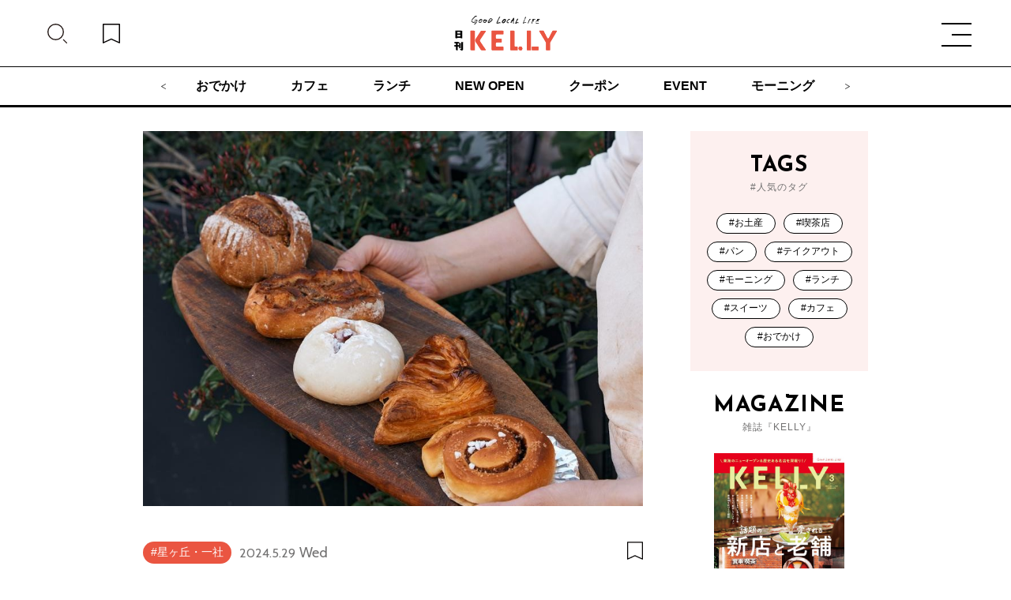

--- FILE ---
content_type: text/html; charset=utf-8
request_url: https://www.google.com/recaptcha/api2/aframe
body_size: 268
content:
<!DOCTYPE HTML><html><head><meta http-equiv="content-type" content="text/html; charset=UTF-8"></head><body><script nonce="MoWU0zZE_jBOCZloLjw3gg">/** Anti-fraud and anti-abuse applications only. See google.com/recaptcha */ try{var clients={'sodar':'https://pagead2.googlesyndication.com/pagead/sodar?'};window.addEventListener("message",function(a){try{if(a.source===window.parent){var b=JSON.parse(a.data);var c=clients[b['id']];if(c){var d=document.createElement('img');d.src=c+b['params']+'&rc='+(localStorage.getItem("rc::a")?sessionStorage.getItem("rc::b"):"");window.document.body.appendChild(d);sessionStorage.setItem("rc::e",parseInt(sessionStorage.getItem("rc::e")||0)+1);localStorage.setItem("rc::h",'1770089751547');}}}catch(b){}});window.parent.postMessage("_grecaptcha_ready", "*");}catch(b){}</script></body></html>

--- FILE ---
content_type: image/svg+xml
request_url: https://kelly-net.jp/kelly_cms2021/wp-content/themes/kelly2021/image/search_icon_white.svg
body_size: -10
content:
<svg xmlns="http://www.w3.org/2000/svg" viewBox="0 0 38.53 38.53"><defs><style>.cls-1,.cls-2{fill:none;stroke:#fff;}.cls-1{stroke-linecap:round;stroke-linejoin:round;stroke-width:2.13px;}.cls-2{stroke-miterlimit:10;stroke-width:2.13px;}</style></defs><g id="レイヤー_2" data-name="レイヤー 2"><g id="レイヤー_1-2" data-name="レイヤー 1"><line class="cls-1" x1="31.4" y1="31.4" x2="37.47" y2="37.47"/><circle class="cls-2" cx="16.15" cy="16.15" r="15.09"/></g></g></svg>